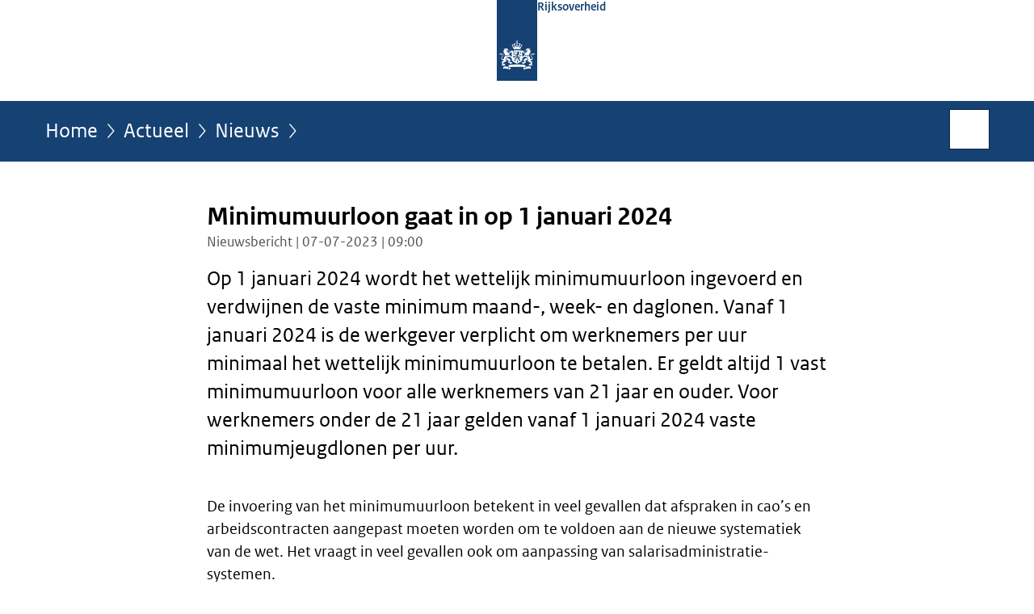

--- FILE ---
content_type: text/html;charset=UTF-8
request_url: https://www.rijksoverheid.nl/actueel/nieuws/2023/07/07/minimumuurloon-gaat-in-op-1-januari-2024
body_size: 3978
content:
<!doctype html>

<html class="no-js" xml:lang="nl-NL" lang="nl-NL">
    <!-- Version: 2025.16.2 -->
<head>
  <meta charset="UTF-8"/>
  <meta name="description" content="Op 1 januari 2024 wordt het wettelijk minimumuurloon ingevoerd en verdwijnen de vaste minimum maand-, week- en daglonen. Vanaf 1 januari 2024 is de werkgever verplicht om werknemers per uur minimaal het wettelijk minimumuurloon te betalen. Er geldt altijd 1 vast minimumuurloon voor alle werknemers van 21 jaar en ouder. Voor werknemers onder de 21 jaar gelden vanaf 1 januari 2024 vaste minimumjeugdlonen per uur."/>
<meta name="DCTERMS.description" content="Op 1 januari 2024 wordt het wettelijk minimumuurloon ingevoerd en verdwijnen de vaste minimum maand-, week- en daglonen. Vanaf 1 januari 2024 is de werkgever verplicht om werknemers per uur minimaal het wettelijk minimumuurloon te betalen. Er geldt altijd 1 vast minimumuurloon voor alle werknemers van 21 jaar en ouder. Voor werknemers onder de 21 jaar gelden vanaf 1 januari 2024 vaste minimumjeugdlonen per uur."/>
<meta property="og:image" content="https://www.rijksoverheid.nl/binaries/small/content/gallery/rijksoverheid/channel-afbeeldingen/logos/facebook.png"/>
<title>Minimumuurloon gaat in op 1 januari 2024 | Nieuwsbericht | Rijksoverheid.nl</title>
<meta name="DCTERMS.title" content="Minimumuurloon gaat in op 1 januari 2024 - Nieuwsbericht - Rijksoverheid.nl"/>
<meta property="og:title" content="Minimumuurloon gaat in op 1 januari 2024"/>
<meta property="og:description" content="Op 1 januari 2024 wordt het wettelijk minimumuurloon ingevoerd en verdwijnen de vaste minimum maand-, week- en daglonen. Vanaf 1 januari 2024 is de werkgever verplicht om werknemers per uur minimaal het wettelijk minimumuurloon te betalen. Er geldt altijd 1 vast minimumuurloon voor alle werknemers van 21 jaar en ouder. Voor werknemers onder de 21 jaar gelden vanaf 1 januari 2024 vaste minimumjeugdlonen per uur."/>
<meta property="og:type" content="website"/>
<meta property="og:url" content="https://www.rijksoverheid.nl/actueel/nieuws/2023/07/07/minimumuurloon-gaat-in-op-1-januari-2024"/>
<link rel="canonical" href="https://www.rijksoverheid.nl/actueel/nieuws/2023/07/07/minimumuurloon-gaat-in-op-1-januari-2024"/>
<meta name="viewport" content="width=device-width, initial-scale=1"/>
<meta name="DCTERMS.language" title="XSD.language" content="nl-NL"/>
      <meta name="DCTERMS.creator" title="RIJKSOVERHEID.Organisatie" content="Ministerie van Sociale Zaken en Werkgelegenheid"/>
      <meta name="DCTERMS.identifier" title="XSD.anyURI" content="https://www.rijksoverheid.nl/actueel/nieuws/2023/07/07/minimumuurloon-gaat-in-op-1-januari-2024"/>

    <meta name="DCTERMS.available" title="DCTERMS.Period" content="start=2023-07-07;"/>
    <meta name="DCTERMS.modified" title="XSD.dateTime" content="2023-07-07T11:32"/>
    <meta name="DCTERMS.issued" title="XSD.dateTime" content="2023-07-07T09:00"/>
    <meta name="DCTERMS.spatial" title="OVERHEID.Koninkrijksdeel" content="Nederland"/>
        <meta name="DCTERMS.publisher" title="RIJKSOVERHEID.Organisatie" content="Ministerie van Algemene Zaken"/>
    <meta name="DCTERMS.rights" content="CC0 1.0 Universal"/>
    <meta name="DCTERMS.rightsHolder" title="RIJKSOVERHEID.Organisatie" content="Ministerie van Algemene Zaken"/>
      <!--<meta name="OVERHEID.authority" title="RIJKSOVERHEID.Organisatie" content="Ministerie van Sociale Zaken en Werkgelegenheid"/>-->
      <meta name="DCTERMS.subject" content="Minimumloon"/>
    <meta name="DCTERMS.type" title="RIJKSOVERHEID.Informatietype" content="nieuwsbericht"/>

    <script nonce="MDcwZTQ1MjhiZTIzNGU3ZmIzNDNmZWVmYTRlYTYzZDA=">
          window.dataLayer = window.dataLayer || [];
          window.dataLayer.push({
            "page_type": "Nieuws",
            "ftg_type": "informatiepagina",
            "subjects": "Minimumloon",
            "country": "Nederland",
            "issued": "2023-07-07T09:00:00.289+02:00",
            "last_published": "2023-07-07T11:32:20.629+02:00",
            "update": "2023-07-07T09:00:00.000+02:00",
            "publisher": "Ministerie van Sociale Zaken en Werkgelegenheid",
            "language": "nl-NL",
            "uuid": "3ce1509c-389b-4a1c-8145-6fd9791a8683",
            "search_category": "",
            "search_keyword": "",
            "search_count": ""
          });
        </script>
      <link rel="shortcut icon" href="/binaries/content/assets/rijksoverheid/iconen/favicon.ico" type="image/x-icon"/>
<link rel="icon" sizes="192x192" href="/binaries/content/assets/rijksoverheid/iconen/touch-icon.png"/>
<link rel="apple-touch-icon" href="/binaries/content/assets/rijksoverheid/iconen/apple-touch-icon.png"/>
<link rel="stylesheet" href="/webfiles/1750011834072/presentation/responsive.css" type="text/css" media="all"/>
<link rel="preload" href="/webfiles/1750011834072/presentation/responsive.css" as="style" >

<link rel="stylesheet" href="/webfiles/1750011834072/presentation/themes/logoblauw.css" type="text/css" media="all"/>
    <link rel="preload" href="/binaries/content/gallery/rijksoverheid/channel-afbeeldingen/logos/beeldmerk-rijksoverheid-desktop.svg" as="image">
<link rel="preload" href="/webfiles/1750011834072/behaviour/core.js" as="script">

</head>

<body id="government" data-scriptpath="/webfiles/1750011834072/behaviour"
      
        class="portalclass"
      
        data-showsurveybar="true"
        data-surveybody="Help mee {sitenaam} te verbeteren." data-surveyaccept="vul de enquete in" data-surveydecline="Nee, bedankt." data-linktrackingtimer="500" data-hartbeattrackingtimer="0" data-word-counter="true" data-visit-timer="true" 
data-scroll-depth-dim-id="1"
data-scroll-depth-marks="0;25;50;75;100"
data-cookieinfourl="cookies" data-cookiebody="{sitenaam} gebruikt cookies om het gebruik van de website te analyseren en het gebruiksgemak te verbeteren. Lees meer over" data-cookieurltext="cookies" data-stats="publisher:szw;subject:minimumloon;type:news;uuid:3ce1509c-389b-4a1c-8145-6fd9791a8683;pagetype:nieuws;ftgtype:informatiegever" 
>
<script nonce="MDcwZTQ1MjhiZTIzNGU3ZmIzNDNmZWVmYTRlYTYzZDA=">
          (function(window, document, dataLayerName, id) {
            window[dataLayerName]=window[dataLayerName]||[],window[dataLayerName].push({start:(new Date).getTime(),event:"stg.start"});var scripts=document.getElementsByTagName('script')[0],tags=document.createElement('script');
            function stgCreateCookie(a,b,c){var d="";if(c){var e=new Date;e.setTime(e.getTime()+24*c*60*60*1e3),d="; expires="+e.toUTCString()}document.cookie=a+"="+b+d+"; path=/"}
            var isStgDebug=(window.location.href.match("stg_debug")||document.cookie.match("stg_debug"))&&!window.location.href.match("stg_disable_debug");stgCreateCookie("stg_debug",isStgDebug?1:"",isStgDebug?14:-1);
            var qP=[];dataLayerName!=="dataLayer"&&qP.push("data_layer_name="+dataLayerName),isStgDebug&&qP.push("stg_debug");var qPString=qP.length>0?("?"+qP.join("&")):"";
            tags.async=!0,tags.src="//statistiek.rijksoverheid.nl/containers/"+id+".js"+qPString,scripts.parentNode.insertBefore(tags,scripts);
            !function(a,n,i){a[n]=a[n]||{};for(var c=0;c<i.length;c++)!function(i){a[n][i]=a[n][i]||{},a[n][i].api=a[n][i].api||function(){var a=[].slice.call(arguments,0);"string"==typeof a[0]&&window[dataLayerName].push({event:n+"."+i+":"+a[0],parameters:[].slice.call(arguments,1)})}}(i[c])}(window,"ppms",["tm","cm"]);
          })(window, document, 'dataLayer', 'bf9c05f0-c13f-4e22-80c7-e603d39fc616');
        </script><noscript><iframe src="//statistiek.rijksoverheid.nl/containers/bf9c05f0-c13f-4e22-80c7-e603d39fc616/noscript.html" height="0" width="0" style="display:none;visibility:hidden"></iframe></noscript>
      <div id="mainwrapper">
  <header>

  <div class="skiplinks">
    <a href="#content-wrapper">Ga direct naar inhoud</a>
  </div>

  <div class="logo">
  <div class="logo__wrapper">
    <a href="/" class="logo__link">
          <figure class="logo__figure">
  <img src="/binaries/content/gallery/rijksoverheid/channel-afbeeldingen/logos/beeldmerk-rijksoverheid-desktop.svg" data-fallback="/binaries/content/gallery/rijksoverheid/channel-afbeeldingen/logos/beeldmerk-rijksoverheid-mobiel.svg" alt="Logo Rijksoverheid – Naar de homepage van rijksoverheid.nl" id="logotype"/>
  <figcaption class="logo__text">
    <span class="logo__sender">Rijksoverheid</span>
    </figcaption>
</figure>
</a>
      </div>
</div>
</header>
<div id="navBar">
  <div class="wrapper">
    <nav class="breadCrumbNav" aria-labelledby="breadCrumbNavLabel">
  <span class="assistive" id="breadCrumbNavLabel">U bevindt zich hier:</span>
  <a href="/">Home</a>
      <a href="/actueel">Actueel</a>
      <a href="/actueel/nieuws">Nieuws</a>
      <span class="assistive" aria-current="page">Minimumuurloon gaat in op 1 januari 2024</span>
          </nav>
<div id="searchForm" role="search" class="searchForm" data-search-closed="Open zoekveld" data-search-opened="Start zoeken">
  <form novalidate method="get" action="/zoeken" id="search-form" data-clearcontent="Invoer wissen">
    <label for="search-keyword">Zoeken binnen Rijksoverheid.nl</label>
    <input type="text" id="search-keyword" class="searchInput" name="trefwoord"
      title="Typ hier uw zoektermen" placeholder="Zoeken" />
    <button id="search-submit" class="searchSubmit" name="search-submit" type="submit" 
        title="Start zoeken">
      Zoek</button>
  </form>
</div>
</div>
</div><main id="content-wrapper" tabindex="-1">
  
  <div class="wrapper">
    <div class="article content">
  <h1 class="news">
      Minimumuurloon gaat in op 1 januari 2024</h1>
<p class="article-meta">
  Nieuwsbericht | 07-07-2023 | 09:00</p><div class="intro"><p>Op 1 januari 2024 wordt het wettelijk minimumuurloon ingevoerd en verdwijnen de vaste minimum maand-, week- en daglonen. Vanaf 1 januari 2024 is de werkgever verplicht om werknemers per uur minimaal het wettelijk minimumuurloon te betalen. Er geldt altijd 1 vast minimumuurloon voor alle werknemers van 21 jaar en ouder. Voor werknemers onder de 21 jaar gelden vanaf 1 januari 2024 vaste minimumjeugdlonen per uur.</p></div>
<p>De invoering van het minimumuurloon betekent in veel gevallen dat afspraken in cao’s en arbeidscontracten aangepast moeten worden om te voldoen aan de nieuwe systematiek van de wet. Het vraagt in veel gevallen ook om aanpassing van salarisadministratie-systemen.</p>

<p>Nu werkt de ene werknemer 40 uur en de andere werknemer 36 uur per week voor hetzelfde minimum(maand)loon. Daardoor kent de ene sector een lager uurloon dan de andere sector. De invoering van een vast minimumuurloon maakt aan deze situatie een einde. Het minimumuurloon is resultaat van het initiatiefwetsvoorstel van de Tweede-Kamerleden Kathmann en Maatoug.</p>

<p>Werkgevers hebben nog een half jaar om zich voor te bereiden op de komst van het minimumuurloon. Het ministerie van Sociale Zaken en Werkgelegenheid heeft <a href="/documenten/publicaties/2023/07/07/kennisdocument-wettelijk-minimumuurloon-2024">een kennisdocument</a> opgesteld met veelgestelde vragen en voorbeeldberekeningen om iedereen op weg te helpen.</p></div>
<div class="fullWidthSection">
  </div><aside>

  <div class="brick linkBlock">
    <h2>Zie ook</h2>

    <ul>
  <li>
  <a href="/onderwerpen/minimumloon">
            Minimumloon</a>
        <span class="meta">
              Onderwerp</span>
          </li>
</ul></div>
<div class="brick belongsTo">
    <h2>Verantwoordelijk</h2>
    <ul>
      <li><a href="/ministeries/ministerie-van-sociale-zaken-en-werkgelegenheid">Ministerie van Sociale Zaken en Werkgelegenheid</a></li>
          </ul>
  </div>
</aside><div id="follow-up">
    <div class="block">
      </div>
  </div>
</div>
  
</main>
<footer class="site-footer">
  <div class="wrapper">

    <div class="payoff">
          <span>De Rijksoverheid. Voor Nederland</span>
        </div>

      <div class="column">
    <h2>Service</h2>
    <ul>

    <li >
        <a href="/contact">Contact</a>
      </li>
    <li >
        <a href="/abonneren">Abonneren</a>
      </li>
    <li >
        <a href="/rss">RSS</a>
      </li>
    <li >
        <a href="/vacatures">Vacatures</a>
      </li>
    <li >
        <a href="/sitemap">Sitemap</a>
      </li>
    <li >
        <a href="/help">Help</a>
      </li>
    <li >
        <a href="/archief">Archief</a>
      </li>
    </ul>
</div>
<div class="column">
    <h2>Over deze site</h2>
    <ul>

    <li >
        <a href="/over-rijksoverheid-nl">Over Rijksoverheid.nl</a>
      </li>
    <li >
        <a href="/copyright">Copyright</a>
      </li>
    <li >
        <a href="/privacy">Privacy</a>
      </li>
    <li >
        <a href="/cookies">Cookies</a>
      </li>
    <li >
        <a href="/toegankelijkheid">Toegankelijkheid</a>
      </li>
    <li >
        <a href="/opendata">Open data</a>
      </li>
    <li >
        <a href="/kwetsbaarheid-melden">Kwetsbaarheid melden</a>
      </li>
    </ul>
</div>
</div>

  <nav class="languages" aria-labelledby="languageMenuLabel">
    <div class="languages__wrapper">
      <p id="languageMenuLabel" class="languages__label">Deze website in andere talen:</p>
  <ul class="languages__list">
    <li class="languages__list-item selected">
         Nederlands</li>
    <li class="languages__list-item ">
         <a href="https://www.government.nl" class="languages__link" lang="en">English</a>
            </li>
    <li class="languages__list-item ">
         <a href="https://www.gobiernodireino.nl/" class="languages__link" lang="pap">Papiamento</a>
            </li>
    <li class="languages__list-item ">
         <a href="https://www.gobiernudireino.nl/" class="languages__link" lang="pap">Papiamentu</a>
            </li>
    <li class="languages__list-item ">
         <a href="https://www.rijksoverheid.nl/onderwerpen/overheidscommunicatie/nederlandse-gebarentaal" class="languages__link">Nederlandse Gebarentaal</a>
            </li>
    </ul>
</div>
  </nav>
</footer>
</div>

<!--[if (gt IE 10)|!(IE)]><!-->
<script src="/webfiles/1750011834072/behaviour/core.js"></script>
<!--<![endif]-->

<script src="/binaries/content/assets/rijksoverheid/behaviour/rop-page-feedback.min-20230526.js"></script>
</body>
</html>
